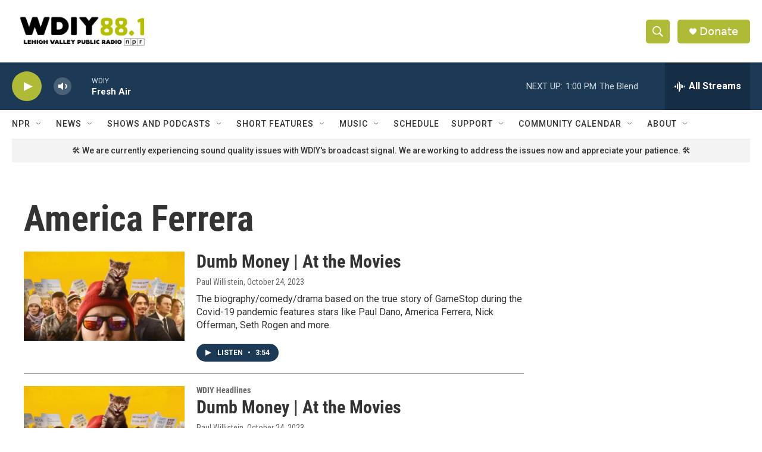

--- FILE ---
content_type: text/html; charset=utf-8
request_url: https://www.google.com/recaptcha/api2/aframe
body_size: 264
content:
<!DOCTYPE HTML><html><head><meta http-equiv="content-type" content="text/html; charset=UTF-8"></head><body><script nonce="sdobkfTNtbeKzLa2-vDoew">/** Anti-fraud and anti-abuse applications only. See google.com/recaptcha */ try{var clients={'sodar':'https://pagead2.googlesyndication.com/pagead/sodar?'};window.addEventListener("message",function(a){try{if(a.source===window.parent){var b=JSON.parse(a.data);var c=clients[b['id']];if(c){var d=document.createElement('img');d.src=c+b['params']+'&rc='+(localStorage.getItem("rc::a")?sessionStorage.getItem("rc::b"):"");window.document.body.appendChild(d);sessionStorage.setItem("rc::e",parseInt(sessionStorage.getItem("rc::e")||0)+1);localStorage.setItem("rc::h",'1768929658213');}}}catch(b){}});window.parent.postMessage("_grecaptcha_ready", "*");}catch(b){}</script></body></html>